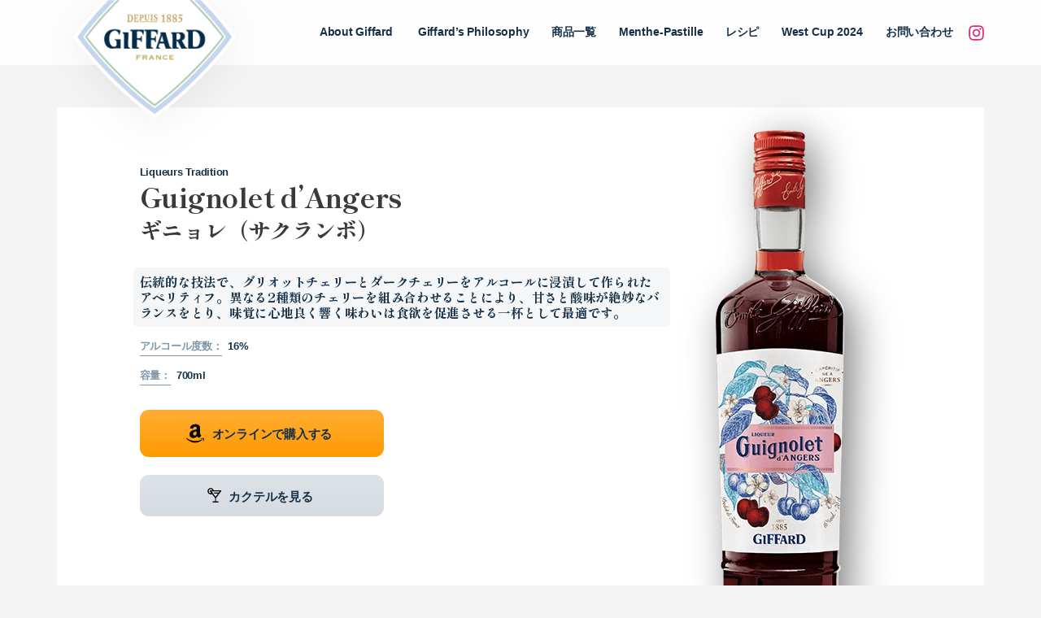

--- FILE ---
content_type: text/html; charset=UTF-8
request_url: https://www.giffard.jp/catalog/liqueurs-tradition-guignolet/
body_size: 8311
content:
<!DOCTYPE html><html lang="ja"><head><meta charset="UTF-8"><meta name="viewport" content="width=device-width, initial-scale=1"><link rel="stylesheet" media="print" onload="this.onload=null;this.media='all';" id="ao_optimized_gfonts" href="https://fonts.googleapis.com/css?family=Shippori+Mincho%3A800%2C&amp;display=swap" /><link rel="profile" href="https://gmpg.org/xfn/11"><meta name="theme-color" content="#ffffff"><link media="all" href="https://www.giffard.jp/wpgf2/wp-content/cache/autoptimize/css/autoptimize_2a617a3e06738ff70c7ef697c1baa296.css" rel="stylesheet" /><title>Guignolet &#x2d; Giffard Japan</title><meta name="robots" content="max-snippet:-1,max-image-preview:standard,max-video-preview:-1" /><meta name="description" content="ギニョレ（サクランボ） ジファール。伝統的な技法で、グリオットチェリーとダークチェリーをアルコールに浸漬して作られたアペリティフ。" /><meta property="og:image" content="https://giffard.jp/wpgf2/wp-content/uploads/2022/02/catalog-desc-162x620-tradition-guignolet.png" /><meta property="og:locale" content="ja_JP" /><meta property="og:type" content="article" /><meta property="og:title" content="Guignolet" /><meta property="og:description" content="ギニョレ（サクランボ） ジファール。伝統的な技法で、グリオットチェリーとダークチェリーをアルコールに浸漬して作られたアペリティフ。" /><meta property="og:url" content="https://www.giffard.jp/catalog/liqueurs-tradition-guignolet/" /><meta property="og:site_name" content="Giffard Japan" /><meta property="og:updated_time" content="2025-03-04T04:04+00:00" /><meta property="article:published_time" content="2022-01-22T15:04+00:00" /><meta property="article:modified_time" content="2025-03-04T04:04+00:00" /><meta name="twitter:card" content="summary_large_image" /><meta name="twitter:title" content="Guignolet" /><meta name="twitter:description" content="ギニョレ（サクランボ） ジファール。伝統的な技法で、グリオットチェリーとダークチェリーをアルコールに浸漬して作られたアペリティフ。" /><meta name="twitter:image" content="https://giffard.jp/wpgf2/wp-content/uploads/2022/02/catalog-desc-162x620-tradition-guignolet.png" /><link rel="canonical" href="https://www.giffard.jp/catalog/liqueurs-tradition-guignolet/" /><meta name="google-site-verification" content="m0b8a0Zossk5eeLeITHEfCvh--tgEOt9UQTePN8SnCk" /><meta name="msvalidate.01" content="28659ADB70E60304CFEBAEBCA882FD04" /><link rel='preconnect' href='//www.google-analytics.com' /><link href='https://fonts.gstatic.com' crossorigin='anonymous' rel='preconnect' /><link rel="alternate" type="application/rss+xml" title="Giffard Japan &raquo; フィード" href="https://www.giffard.jp/feed/" /><link rel="alternate" type="application/rss+xml" title="Giffard Japan &raquo; コメントフィード" href="https://www.giffard.jp/comments/feed/" /><link rel='stylesheet' id='astra-addon-css-css'  href='https://www.giffard.jp/wpgf2/wp-content/cache/autoptimize/css/autoptimize_single_33bd27c20ae5f55835b570765526ee02.css?ver=3.6.5' media='all' /><link rel='stylesheet' id='js_composer_custom_css-css'  href='https://www.giffard.jp/wpgf2/wp-content/cache/autoptimize/css/autoptimize_single_2506a85b499fb7b543897c4d4913bec6.css?ver=7.5' media='all' /> <!--[if IE]> <script src='https://www.giffard.jp/wpgf2/wp-content/themes/astra/assets/js/minified/flexibility.min.js?ver=3.7.6' id='astra-flexibility-js'></script> <script id='astra-flexibility-js-after'>flexibility(document.documentElement);</script> <![endif]--> <script src='https://www.giffard.jp/wpgf2/wp-includes/js/jquery/jquery.min.js?ver=3.6.0' id='jquery-core-js'></script> <script id='wqv-js-extra'>var WPQuickViewConfig = {"ajaxurl":"https:\/\/www.giffard.jp\/wpgf2\/wp-admin\/admin-ajax.php","selector":".wp-quick-view-link, .wp-quick-view-button, .post-lightbox a.vc_single_image-wrapper","template":"basic","backToTop":"1","closeButton":"1","analytics_type":"none","lightbox":{"closeOnBgClick":1,"enableEscapeKey":1,"className":"","animation":"move-from-top","tLoading":"Loading...","tClose":"Close (Esc)"}};</script> <script id='caos-gtag-js-after'>window.dataLayer = window.dataLayer || [];

    function gtag() {
    dataLayer.push(arguments);
    }
    gtag('js', new Date());
    gtag('config', 'G-98542VHK4Y', {"cookie_prefix":"CaosGtag","cookie_domain":"www.giffard.jp","cookie_flags":"samesite=none;secure","allow_google_signals":true,"anonymize_ip":true});</script> <script></script><link rel="https://api.w.org/" href="https://www.giffard.jp/wp-json/" /><link rel="alternate" type="application/json" href="https://www.giffard.jp/wp-json/wp/v2/catalog/1014" /><link rel="EditURI" type="application/rsd+xml" title="RSD" href="https://www.giffard.jp/wpgf2/xmlrpc.php?rsd" /><link rel="wlwmanifest" type="application/wlwmanifest+xml" href="https://www.giffard.jp/wpgf2/wp-includes/wlwmanifest.xml" /><link rel="alternate" type="application/json+oembed" href="https://www.giffard.jp/wp-json/oembed/1.0/embed?url=https%3A%2F%2Fwww.giffard.jp%2Fcatalog%2Fliqueurs-tradition-guignolet%2F" /><link rel="alternate" type="text/xml+oembed" href="https://www.giffard.jp/wp-json/oembed/1.0/embed?url=https%3A%2F%2Fwww.giffard.jp%2Fcatalog%2Fliqueurs-tradition-guignolet%2F&#038;format=xml" /> <script>document.createElement( "picture" );if(!window.HTMLPictureElement && document.addEventListener) {window.addEventListener("DOMContentLoaded", function() {var s = document.createElement("script");s.src = "https://www.giffard.jp/wpgf2/wp-content/plugins/webp-express/js/picturefill.min.js";document.body.appendChild(s);});}</script><meta name="generator" content="Powered by WPBakery Page Builder - drag and drop page builder for WordPress."/> <noscript><style>.wpb_animate_when_almost_visible { opacity: 1; }</style></noscript></head><body itemtype='https://schema.org/Blog' itemscope='itemscope' class="catalog-template-default single single-catalog postid-1014 single-format-standard wp-custom-logo ast-blog-single-style-1 ast-custom-post-type ast-single-post ast-inherit-site-logo-transparent ast-hfb-header ast-desktop ast-separate-container ast-no-sidebar astra-3.7.6 ast-inherit-site-logo-sticky ast-primary-sticky-enabled wpb-js-composer js-comp-ver-7.5 vc_responsive astra-addon-3.6.5"> <a
 class="skip-link screen-reader-text"
 href="#content"
 role="link"
 title="コンテンツへスキップ"> コンテンツへスキップ</a><div
class="hfeed site" id="page"><header
 class="site-header header-main-layout-1 ast-primary-menu-enabled ast-logo-title-inline ast-hide-custom-menu-mobile ast-builder-menu-toggle-icon ast-mobile-header-inline" id="masthead" itemtype="https://schema.org/WPHeader" itemscope="itemscope" itemid="#masthead"		><div id="ast-desktop-header" data-toggle-type="dropdown"><div class="ast-main-header-wrap main-header-bar-wrap "><div class="ast-primary-header-bar ast-primary-header main-header-bar site-header-focus-item" data-section="section-primary-header-builder"><div class="site-primary-header-wrap ast-builder-grid-row-container site-header-focus-item ast-container" data-section="section-primary-header-builder"><div class="ast-builder-grid-row ast-builder-grid-row-has-sides ast-builder-grid-row-no-center"><div class="site-header-primary-section-left site-header-section ast-flex site-header-section-left"><div class="ast-builder-layout-element ast-flex site-header-focus-item" data-section="title_tagline"><div
 class="site-branding ast-site-identity" itemtype="https://schema.org/Organization" itemscope="itemscope"				> <span class="site-logo-img"><a href="https://www.giffard.jp/" class="custom-logo-link" rel="home"><noscript><img width="230" height="167" src="https://www.giffard.jp/wpgf2/wp-content/uploads/2021/07/giffard-logo-230x167-1@2x-230x167.png" class="custom-logo" alt="Giffard logo" srcset="https://www.giffard.jp/wpgf2/wp-content/uploads/2021/07/giffard-logo-230x167-1@2x-230x167.png 230w, https://www.giffard.jp/wpgf2/wp-content/uploads/2021/07/giffard-logo-230x167-1@2x-300x218.png 300w, https://www.giffard.jp/wpgf2/wp-content/uploads/2021/07/giffard-logo-230x167-1@2x.png 461w" sizes="(max-width: 230px) 100vw, 230px" /></noscript><img width="230" height="167" src='data:image/svg+xml,%3Csvg%20xmlns=%22http://www.w3.org/2000/svg%22%20viewBox=%220%200%20230%20167%22%3E%3C/svg%3E' data-src="https://www.giffard.jp/wpgf2/wp-content/uploads/2021/07/giffard-logo-230x167-1@2x-230x167.png" class="lazyload custom-logo" alt="Giffard logo" data-srcset="https://www.giffard.jp/wpgf2/wp-content/uploads/2021/07/giffard-logo-230x167-1@2x-230x167.png 230w, https://www.giffard.jp/wpgf2/wp-content/uploads/2021/07/giffard-logo-230x167-1@2x-300x218.png 300w, https://www.giffard.jp/wpgf2/wp-content/uploads/2021/07/giffard-logo-230x167-1@2x.png 461w" data-sizes="(max-width: 230px) 100vw, 230px" /></a></span></div></div></div><div class="site-header-primary-section-right site-header-section ast-flex ast-grid-right-section"><div class="ast-builder-menu-1 ast-builder-menu ast-flex ast-builder-menu-1-focus-item ast-builder-layout-element site-header-focus-item" data-section="section-hb-menu-1"><div class="ast-main-header-bar-alignment"><div class="main-header-bar-navigation"><nav class="site-navigation ast-flex-grow-1 navigation-accessibility site-header-focus-item" id="primary-site-navigation" aria-label="サイトナビゲーション" itemtype="https://schema.org/SiteNavigationElement" itemscope="itemscope"><div class="main-navigation ast-inline-flex"><ul id="ast-hf-menu-1" class="main-header-menu ast-menu-shadow ast-nav-menu ast-flex  submenu-with-border stack-on-mobile"><li id="menu-item-621" class="menu-item menu-item-type-post_type menu-item-object-page menu-item-621"><a href="https://www.giffard.jp/giffard%e3%81%a8%e3%81%af/" class="menu-link">About <span class="menu-comp"> Giffard</span></a></li><li id="menu-item-685" class="menu-item menu-item-type-post_type menu-item-object-page menu-item-685"><a href="https://www.giffard.jp/giffards-philosophy/" class="menu-link"><span class="menu-comp">Giffard’s&nbsp;</span> Philosophy</a></li><li id="menu-item-876" class="menu-item menu-item-type-post_type menu-item-object-page menu-item-876"><a href="https://www.giffard.jp/catalog/" class="menu-link">商品一覧</a></li><li id="menu-item-3304" class="menu-item menu-item-type-post_type menu-item-object-page menu-item-3304"><a href="https://www.giffard.jp/menthe-pastille/" class="menu-link">Menthe-Pastille</a></li><li id="menu-item-921" class="menu-item menu-item-type-post_type menu-item-object-page menu-item-921"><a href="https://www.giffard.jp/recipes/" class="menu-link">レシピ</a></li><li id="menu-item-3421" class="menu-item menu-item-type-post_type menu-item-object-page menu-item-3421"><a href="https://www.giffard.jp/giffard-west-cup/" class="menu-link">West Cup 2024</a></li><li id="menu-item-1055" class="menu-item menu-item-type-post_type menu-item-object-page menu-item-1055"><a href="https://www.giffard.jp/contact/" class="menu-link">お問い合わせ</a></li></ul></div></nav></div></div></div><div class="ast-builder-layout-element ast-flex site-header-focus-item" data-section="section-hb-social-icons-1"><div class="ast-header-social-1-wrap ast-header-social-wrap"><div class="header-social-inner-wrap element-social-inner-wrap social-show-label-false ast-social-color-type-custom ast-social-stack-none ast-social-element-style-filled"><a href="https://www.instagram.com/giffardjapan/" aria-label=Instagram target="_blank" rel="noopener noreferrer" style="--color: #8a3ab9; --background-color: transparent;" class="ast-builder-social-element ast-inline-flex ast-instagram header-social-item"><span class="ahfb-svg-iconset ast-inline-flex svg-baseline"><svg xmlns='http://www.w3.org/2000/svg' viewBox='0 0 448 512'><path d='M224.1 141c-63.6 0-114.9 51.3-114.9 114.9s51.3 114.9 114.9 114.9S339 319.5 339 255.9 287.7 141 224.1 141zm0 189.6c-41.1 0-74.7-33.5-74.7-74.7s33.5-74.7 74.7-74.7 74.7 33.5 74.7 74.7-33.6 74.7-74.7 74.7zm146.4-194.3c0 14.9-12 26.8-26.8 26.8-14.9 0-26.8-12-26.8-26.8s12-26.8 26.8-26.8 26.8 12 26.8 26.8zm76.1 27.2c-1.7-35.9-9.9-67.7-36.2-93.9-26.2-26.2-58-34.4-93.9-36.2-37-2.1-147.9-2.1-184.9 0-35.8 1.7-67.6 9.9-93.9 36.1s-34.4 58-36.2 93.9c-2.1 37-2.1 147.9 0 184.9 1.7 35.9 9.9 67.7 36.2 93.9s58 34.4 93.9 36.2c37 2.1 147.9 2.1 184.9 0 35.9-1.7 67.7-9.9 93.9-36.2 26.2-26.2 34.4-58 36.2-93.9 2.1-37 2.1-147.8 0-184.8zM398.8 388c-7.8 19.6-22.9 34.7-42.6 42.6-29.5 11.7-99.5 9-132.1 9s-102.7 2.6-132.1-9c-19.6-7.8-34.7-22.9-42.6-42.6-11.7-29.5-9-99.5-9-132.1s-2.6-102.7 9-132.1c7.8-19.6 22.9-34.7 42.6-42.6 29.5-11.7 99.5-9 132.1-9s102.7-2.6 132.1 9c19.6 7.8 34.7 22.9 42.6 42.6 11.7 29.5 9 99.5 9 132.1s2.7 102.7-9 132.1z'></path></svg></span></a></div></div></div></div></div></div></div></div></div><div class="fullscreen_menu-wrapper d-lg-none d-md-none"><div class="fullscreen_menu-button_container" id="fullscreen_menu-overlay-toggle"> <span class="top"></span> <span class="middle"></span> <span class="bottom"></span></div><div class="fullscreen_menu-overlay" id="fullscreen_menu-overlay"><nav class="overlay-menu"><div class="menu-main-menu-container"><ul id="primary-menu" class="menu"><li class="menu-item menu-item-type-post_type menu-item-object-page menu-item-621"><a href="https://www.giffard.jp/giffard%e3%81%a8%e3%81%af/" class="menu-link">About <span class="menu-comp"> Giffard</span></a></li><li class="menu-item menu-item-type-post_type menu-item-object-page menu-item-685"><a href="https://www.giffard.jp/giffards-philosophy/" class="menu-link"><span class="menu-comp">Giffard’s&nbsp;</span> Philosophy</a></li><li class="menu-item menu-item-type-post_type menu-item-object-page menu-item-876"><a href="https://www.giffard.jp/catalog/" class="menu-link">商品一覧</a></li><li class="menu-item menu-item-type-post_type menu-item-object-page menu-item-3304"><a href="https://www.giffard.jp/menthe-pastille/" class="menu-link">Menthe-Pastille</a></li><li class="menu-item menu-item-type-post_type menu-item-object-page menu-item-921"><a href="https://www.giffard.jp/recipes/" class="menu-link">レシピ</a></li><li class="menu-item menu-item-type-post_type menu-item-object-page menu-item-3421"><a href="https://www.giffard.jp/giffard-west-cup/" class="menu-link">West Cup 2024</a></li><li class="menu-item menu-item-type-post_type menu-item-object-page menu-item-1055"><a href="https://www.giffard.jp/contact/" class="menu-link">お問い合わせ</a></li></ul></div><div class="ast-builder-layout-element ast-flex site-header-focus-item" data-section="section-hb-social-icons-1"><div class="ast-header-social-1-wrap ast-header-social-wrap"><div class="header-social-inner-wrap element-social-inner-wrap social-show-label-false ast-social-color-type-custom ast-social-stack-none ast-social-element-style-filled"><a href="https://www.instagram.com/giffardjapan/" aria-label="Instagram" target="_blank" rel="noopener noreferrer" style="--color: #8a3ab9; --background-color: transparent;" class="ast-builder-social-element ast-inline-flex ast-instagram header-social-item"><span class="ahfb-svg-iconset ast-inline-flex svg-baseline"><svg xmlns="http://www.w3.org/2000/svg" viewBox="0 0 448 512"><path d="M224.1 141c-63.6 0-114.9 51.3-114.9 114.9s51.3 114.9 114.9 114.9S339 319.5 339 255.9 287.7 141 224.1 141zm0 189.6c-41.1 0-74.7-33.5-74.7-74.7s33.5-74.7 74.7-74.7 74.7 33.5 74.7 74.7-33.6 74.7-74.7 74.7zm146.4-194.3c0 14.9-12 26.8-26.8 26.8-14.9 0-26.8-12-26.8-26.8s12-26.8 26.8-26.8 26.8 12 26.8 26.8zm76.1 27.2c-1.7-35.9-9.9-67.7-36.2-93.9-26.2-26.2-58-34.4-93.9-36.2-37-2.1-147.9-2.1-184.9 0-35.8 1.7-67.6 9.9-93.9 36.1s-34.4 58-36.2 93.9c-2.1 37-2.1 147.9 0 184.9 1.7 35.9 9.9 67.7 36.2 93.9s58 34.4 93.9 36.2c37 2.1 147.9 2.1 184.9 0 35.9-1.7 67.7-9.9 93.9-36.2 26.2-26.2 34.4-58 36.2-93.9 2.1-37 2.1-147.8 0-184.8zM398.8 388c-7.8 19.6-22.9 34.7-42.6 42.6-29.5 11.7-99.5 9-132.1 9s-102.7 2.6-132.1-9c-19.6-7.8-34.7-22.9-42.6-42.6-11.7-29.5-9-99.5-9-132.1s-2.6-102.7 9-132.1c7.8-19.6 22.9-34.7 42.6-42.6 29.5-11.7 99.5-9 132.1-9s102.7-2.6 132.1 9c19.6 7.8 34.7 22.9 42.6 42.6 11.7 29.5 9 99.5 9 132.1s2.7 102.7-9 132.1z"></path></svg></span></a></div></div></div></nav></div></div><div id="ast-mobile-header" class="ast-mobile-header-wrap " data-type="dropdown"><div class="ast-main-header-wrap main-header-bar-wrap" ><div class="ast-primary-header-bar ast-primary-header main-header-bar site-primary-header-wrap site-header-focus-item ast-builder-grid-row-layout-default ast-builder-grid-row-tablet-layout-default ast-builder-grid-row-mobile-layout-default" data-section="section-primary-header-builder"><div class="ast-builder-grid-row ast-grid-center-col-layout-only ast-flex ast-grid-center-col-layout"><div class="site-header-primary-section-center site-header-section ast-flex ast-grid-section-center"><div class="ast-builder-layout-element ast-flex site-header-focus-item" data-section="title_tagline"><div
 class="site-branding ast-site-identity" itemtype="https://schema.org/Organization" itemscope="itemscope"				> <span class="site-logo-img"><a href="https://www.giffard.jp/" class="custom-logo-link" rel="home"><noscript><img width="230" height="167" src="https://www.giffard.jp/wpgf2/wp-content/uploads/2021/07/giffard-logo-230x167-1@2x-230x167.png" class="custom-logo" alt="Giffard logo" srcset="https://www.giffard.jp/wpgf2/wp-content/uploads/2021/07/giffard-logo-230x167-1@2x-230x167.png 230w, https://www.giffard.jp/wpgf2/wp-content/uploads/2021/07/giffard-logo-230x167-1@2x-300x218.png 300w, https://www.giffard.jp/wpgf2/wp-content/uploads/2021/07/giffard-logo-230x167-1@2x.png 461w" sizes="(max-width: 230px) 100vw, 230px" /></noscript><img width="230" height="167" src='data:image/svg+xml,%3Csvg%20xmlns=%22http://www.w3.org/2000/svg%22%20viewBox=%220%200%20230%20167%22%3E%3C/svg%3E' data-src="https://www.giffard.jp/wpgf2/wp-content/uploads/2021/07/giffard-logo-230x167-1@2x-230x167.png" class="lazyload custom-logo" alt="Giffard logo" data-srcset="https://www.giffard.jp/wpgf2/wp-content/uploads/2021/07/giffard-logo-230x167-1@2x-230x167.png 230w, https://www.giffard.jp/wpgf2/wp-content/uploads/2021/07/giffard-logo-230x167-1@2x-300x218.png 300w, https://www.giffard.jp/wpgf2/wp-content/uploads/2021/07/giffard-logo-230x167-1@2x.png 461w" data-sizes="(max-width: 230px) 100vw, 230px" /></a></span></div></div></div></div></div></div></div></header><div id="content" class="site-content"><div class="ast-container"><div id="primary" class="content-area primary"><main id="main" class="site-main"><article
class="post-1014 catalog type-catalog status-publish format-standard hentry ast-article-single" id="post-1014" itemtype="https://schema.org/CreativeWork" itemscope="itemscope"><div class="ast-post-format- ast-no-thumb single-layout-1 ast-no-date-box"><header class="entry-header ast-header-without-markup"><div class="ast-single-post-order"></div></header><div class="entry-content clear" 
 itemprop="text"	><div class="wpb-content-wrapper"><div class="vc_row wpb_row vc_row-fluid"><div class="wpb_column vc_column_container vc_col-sm-12"><div class="vc_column-inner"><div class="wpb_wrapper"><div class="wpb_text_column wpb_content_element " ><div class="wpb_wrapper"><div class="vc_row wpb_row vc_inner vc_row-fluid catalog-content-wrapper catalog-category catalog-category-liqueurs-tradition"><div class="wpb_column vc_column_container vc_col-sm-9 catalog-content-text-wrapper"><div class="wpb_text_column wpb_content_element catalog-content-title"><h3>Guignolet d&#8217;Angers<br /> <span class="liqueurs-collection-text-titre-japanese">ギニョレ（サクランボ）</span></h3></div><div class="wpb_text_column wpb_content_element catalog-content-description"><div class="wpb_text_column wpb_content_element liqueurs-collection-text-description"> <span class="cat-text cat-text-description">伝統的な技法で、グリオットチェリーとダークチェリーをアルコールに浸漬して作られたアペリティフ。異なる2種類のチェリーを組み合わせることにより、甘さと酸味が絶妙なバランスをとり、味覚に心地良く響く味わいは食欲を促進させる一杯として最適です。<br /> </span></p><p><span class="cat-note-element cat-alcool">アルコール度数</span>16%<br /> <span class="cat-note-element cat-contenance">容量</span>700ml</div></div><div class="vc_btn3-container vc_btn3-center catalog-content-button catalog-content-button-koto"><a class="button-buy vc_general vc_btn3 vc_btn3-size-md vc_btn3-shape-rounded vc_btn3-style-modern vc_btn3-block vc_btn3-color-grey" title="オンラインで購入する" target="_blank" href="https://kotobiz.base.shop/items/51441964" rel="noopener"><?xml version="1.0" encoding="UTF-8" standalone="no"?> <svg class="button-icon button-icon-cart" width="19px" height="18px" viewBox="0 0 19 18" version="1.1" xmlns="http://www.w3.org/2000/svg" xmlns:xlink="http://www.w3.org/1999/xlink"> <g stroke="none" stroke-width="1" fill="none" fill-rule="evenodd"> <g transform="translate(-686.000000, -450.000000)" fill="#000000"> <g transform="translate(660.000000, 165.000000)"> <g transform="translate(0.000000, 269.000000)"> <g transform="translate(26.000000, 16.000000)"> <path class="icon-color" d="M16.7654784,4.275 L15.8758749,8.59336071 L4.69984059,9.72409821 L3.47390304,4.275 L16.7654784,4.275 Z M16.8045463,9.72806786 L18.6737251,3.05357143 L3.19915207,3.05357143 L2.51227463,0 L3.26307572e-05,0 L3.26307572e-05,1.22142857 L1.45308025,1.22142857 L4.06354083,12.825 L16.9680264,12.825 L16.9680264,11.6035714 L5.12273521,11.6035714 L4.97002326,10.9253732 L16.8045463,9.72806786 Z"></path> <path class="icon-color" d="M7.83138173,15.2678571 C7.83138173,16.2798107 6.95491959,17.1 5.8735363,17.1 C4.79215301,17.1 3.91569087,16.2798107 3.91569087,15.2678571 C3.91569087,14.2559036 4.79215301,13.4357143 5.8735363,13.4357143 C6.95491959,13.4357143 7.83138173,14.2559036 7.83138173,15.2678571"></path> <path class="icon-color" d="M15.6627635,15.2678571 C15.6627635,16.2798107 14.7863013,17.1 13.704918,17.1 C12.6235347,17.1 11.7470726,16.2798107 11.7470726,15.2678571 C11.7470726,14.2559036 12.6235347,13.4357143 13.704918,13.4357143 C14.7863013,13.4357143 15.6627635,14.2559036 15.6627635,15.2678571"></path> </g> </g> </g> </g> </g> </svg> オンラインで購入する</a></div><div class="vc_btn3-container vc_btn3-center catalog-content-button catalog-content-button-amazon"><a class="button-buy vc_general vc_btn3 vc_btn3-size-md vc_btn3-shape-rounded vc_btn3-style-modern vc_btn3-block vc_btn3-color-grey btn-amazon" title="Amazonで購入する" target="_blank" href="https://www.amazon.co.jp/%E3%82%B8%E3%83%95%E3%82%A1%E3%83%BC%E3%83%AB-%E3%82%AE%E3%83%8B%E3%83%A7%E3%83%AC%EF%BC%88%E3%82%B5%E3%82%AF%E3%83%A9%E3%83%B3%E3%83%9C%EF%BC%89/dp/B0CC49HCP7/ref=sr_1_1?__mk_ja_JP=%E3%82%AB%E3%82%BF%E3%82%AB%E3%83%8A&#038;crid=J42EGBZARZU4&#038;keywords=B0CC49HCP7&#038;qid=1695960936&#038;sprefix=b0cc49hcp7%2Caps%2C141&#038;sr=8-1" rel="noopener"><svg class="button-icon button-icon-amazon" xmlns="http://www.w3.org/2000/svg" xmlns:xlink="http://www.w3.org/1999/xlink" x="0px" y="0px" viewBox="0 0 18 18" style="enable-background:new 0 0 18 18;" xml:space="preserve"><path class="icon-color icon-color-a" d="M10.2,5.7c-1.7,0.1-6,0.5-6,4.1c0,3.8,4.9,4,6.5,1.5c0.2,0.4,1.2,1.3,1.6,1.6l2-2c0,0-1.1-0.9-1.1-1.9V4 c0-0.9-0.9-2.9-3.9-2.9c-3.1,0-4.7,1.9-4.7,3.7L7,5c0.6-1.7,1.9-1.7,1.9-1.7C10.4,3.3,10.2,4.3,10.2,5.7z M10.2,8.8 c0,2.8-3,2.4-3,0.6c0-1.7,1.8-2,3-2V8.8z"/><path class="icon-color icon-color-smile" d="M14.9,14.5c-0.3,0.4-2.5,2.4-6.1,2.4s-6.5-2.5-7.3-3.6c-0.2-0.3,0-0.4,0.2-0.3c2.6,1.6,6.6,4.1,13.1,1.1 C15,14,15.2,14.2,14.9,14.5z M16.3,14.6c-0.2,0.6-0.6,0.9-0.7,1.1c-0.2,0.2-0.3,0.1-0.2-0.1s0.7-1.6,0.4-1.9 c-0.2-0.3-1.3-0.2-1.7-0.1c-0.4,0-0.5,0.1-0.5,0c-0.1-0.2,0.8-0.5,1.3-0.6c0.6-0.1,1.4,0,1.6,0.2C16.7,13.3,16.6,14,16.3,14.6z"/></svg>オンラインで購入する</a></div><div class="vc_btn3-container vc_btn3-center catalog-content-button"><a class="vc_general vc_btn3 vc_btn3-size-md vc_btn3-shape-rounded vc_btn3-style-modern vc_btn3-block vc_btn3-color-grey" title="" href="/recipes-with/guignolet/"><?xml version="1.0" encoding="utf-8"?> <svg class="button-icon button-icon-cocktail" width="19px" height="18px" viewBox="0 0 19 18" version="1.1" xmlns="http://www.w3.org/2000/svg" xmlns:xlink="http://www.w3.org/1999/xlink"> <g> <g transform="translate(-686.000000, -450.000000)"> <g transform="translate(660.000000, 165.000000)"> <g transform="translate(0.000000, 269.000000)"> <g transform="translate(26.000000, 16.000000)"> <path class="icon-color" d="M4.1,0.1c-2.2,0-3.9,1.8-3.9,3.9s1.7,4,3.9,4c0.6,0,1.1-0.1,1.7-0.3l3.7,4.8v4h-3v1.4h7v-1.4h-2.9v-4
 l6.3-8.3l0.1-0.2v-1H7.8C7.4,1.3,5.8,0.1,4.1,0.1z M4.1,1.5c1,0,1.9,0.6,2.2,1.4H3v1l0.1,0.2l1.7,2.2c-0.2,0-0.4,0.1-0.7,0.1
 c-1.4,0-2.5-1.1-2.5-2.5S2.6,1.5,4.1,1.5z M5.1,4.3h10L14,5.7H7.6l1.1,1.4h4.2L10,10.9L5.1,4.3z"/> </g> </g> </g> </g> </g> </svg> カクテルを見る</a></div></div><div class="wpb_column vc_column_container vc_col-sm-3"><div class="wpb_single_image wpb_content_element vc_align_center catalog-content-image"><figure class="wpb_wrapper vc_figure "><div class="vc_single_image-wrapper vc_box_border_grey"><noscript><img class="vc_single_image-img attachment-full" src="https://giffard.jp/wpgf2/wp-content/uploads/2022/02/catalog-desc-162x620-tradition-guignolet.png" alt="" width="" height="" /></noscript><img class="lazyload vc_single_image-img attachment-full" src='data:image/svg+xml,%3Csvg%20xmlns=%22http://www.w3.org/2000/svg%22%20viewBox=%220%200%20210%20140%22%3E%3C/svg%3E' data-src="https://giffard.jp/wpgf2/wp-content/uploads/2022/02/catalog-desc-162x620-tradition-guignolet.png" alt="" width="" height="" /></div></figure></div></div></div></div></div></div></div></div></div><div class="vc_row wpb_row vc_row-fluid"><div class="wpb_column vc_column_container vc_col-sm-12"><div class="vc_column-inner"><div class="wpb_wrapper"></div></div></div></div></div></div></div></article></main></div></div></div><footer
class="site-footer" id="colophon" itemtype="https://schema.org/WPFooter" itemscope="itemscope" itemid="#colophon"><div class="site-below-footer-wrap ast-builder-grid-row-container site-footer-focus-item ast-builder-grid-row-full ast-builder-grid-row-tablet-full ast-builder-grid-row-mobile-full ast-footer-row-stack ast-footer-row-tablet-stack ast-footer-row-mobile-stack" data-section="section-below-footer-builder"><div class="ast-builder-grid-row-container-inner"><div class="ast-builder-footer-grid-columns site-below-footer-inner-wrap ast-builder-grid-row"><div class="site-footer-below-section-1 site-footer-section site-footer-section-1"><div class="ast-builder-layout-element ast-flex site-footer-focus-item ast-footer-copyright" data-section="section-footer-builder"><div class="ast-footer-copyright"><p style="text-align: center;">Copyright &copy; 2026 Giffard Japan</p></div></div></div></div></div></div></footer></div> <noscript><style>.lazyload{display:none;}</style></noscript><script data-noptimize="1">window.lazySizesConfig=window.lazySizesConfig||{};window.lazySizesConfig.loadMode=1;</script><script async data-noptimize="1" src='https://www.giffard.jp/wpgf2/wp-content/plugins/autoptimize/classes/external/js/lazysizes.min.js?ao_version=2.9.5.1'></script><script id='astra-theme-js-js-extra'>var astra = {"break_point":"1035","isRtl":"","edit_post_url":"https:\/\/www.giffard.jp\/wpgf2\/wp-admin\/post.php?post={{id}}&action=edit","ajax_url":"https:\/\/www.giffard.jp\/wpgf2\/wp-admin\/admin-ajax.php","infinite_count":"2","infinite_total":"0","pagination":"infinite","infinite_scroll_event":"scroll","no_more_post_message":"No more posts to show.","grid_layout":"2","site_url":"https:\/\/www.giffard.jp\/wpgf2","show_comments":"Show Comments","masonryEnabled":"","blogMasonryBreakPoint":"1035"};</script> <script src='https://www.giffard.jp/wpgf2/wp-includes/js/dist/vendor/regenerator-runtime.min.js?ver=0.13.7' id='regenerator-runtime-js'></script> <script src='https://www.giffard.jp/wpgf2/wp-includes/js/dist/vendor/wp-polyfill.min.js?ver=3.15.0' id='wp-polyfill-js'></script> <script id='contact-form-7-js-extra'>var wpcf7 = {"api":{"root":"https:\/\/www.giffard.jp\/wp-json\/","namespace":"contact-form-7\/v1"},"cached":"1"};</script> <script id='astra-addon-js-js-extra'>var astraAddon = {"sticky_active":"1","svgIconClose":"<span class=\"ast-icon icon-close\"><svg viewBox=\"0 0 512 512\" aria-hidden=\"true\" role=\"img\" version=\"1.1\" xmlns=\"http:\/\/www.w3.org\/2000\/svg\" xmlns:xlink=\"http:\/\/www.w3.org\/1999\/xlink\" width=\"18px\" height=\"18px\">\n                                <path d=\"M71.029 71.029c9.373-9.372 24.569-9.372 33.942 0L256 222.059l151.029-151.03c9.373-9.372 24.569-9.372 33.942 0 9.372 9.373 9.372 24.569 0 33.942L289.941 256l151.03 151.029c9.372 9.373 9.372 24.569 0 33.942-9.373 9.372-24.569 9.372-33.942 0L256 289.941l-151.029 151.03c-9.373 9.372-24.569 9.372-33.942 0-9.372-9.373-9.372-24.569 0-33.942L222.059 256 71.029 104.971c-9.372-9.373-9.372-24.569 0-33.942z\" \/>\n                            <\/svg><\/span>","header_main_stick":"1","header_above_stick":"","header_below_stick":"0","stick_header_meta":"","header_main_stick_meta":"","header_above_stick_meta":"","header_below_stick_meta":"","sticky_header_on_devices":"both","sticky_header_style":"none","sticky_hide_on_scroll":"0","break_point":"1035","tablet_break_point":"1035","mobile_break_point":"544","header_main_shrink":"","header_logo_width":"","responsive_header_logo_width":{"desktop":230,"tablet":"","mobile":150},"stick_origin_position":"","site_layout":"","site_content_width":"1180","site_layout_padded_width":"1200","site_layout_box_width":"1200","header_builder_active":"1","component_limit":"10","is_header_builder_active":"1"};</script> <script>/(trident|msie)/i.test(navigator.userAgent)&&document.getElementById&&window.addEventListener&&window.addEventListener("hashchange",function(){var t,e=location.hash.substring(1);/^[A-z0-9_-]+$/.test(e)&&(t=document.getElementById(e))&&(/^(?:a|select|input|button|textarea)$/i.test(t.tagName)||(t.tabIndex=-1),t.focus())},!1);</script> <script></script> <script defer src="https://www.giffard.jp/wpgf2/wp-content/cache/autoptimize/js/autoptimize_38ded99682f5323b3faed00af2392777.js"></script></body></html>

--- FILE ---
content_type: text/css
request_url: https://www.giffard.jp/wpgf2/wp-content/cache/autoptimize/css/autoptimize_single_2506a85b499fb7b543897c4d4913bec6.css?ver=7.5
body_size: 115
content:
@media (max-width:768px){.vc_column_container>.vc_column-inner{padding-left:0!important;padding-right:0!important}}